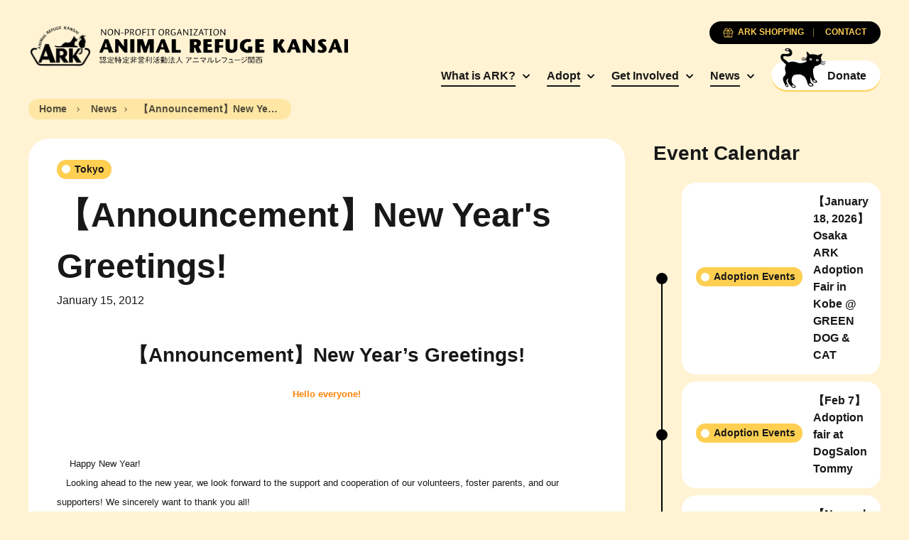

--- FILE ---
content_type: text/html; charset=UTF-8
request_url: https://arkbark.net/en/activities/tokyonews/ark-5737/
body_size: 9750
content:
<!doctype html>
<html lang="en-US">
	<head>
		<meta charset="UTF-8">
		<meta name="viewport" content="width=device-width, initial-scale=1.0">
		<meta http-equiv="X-UA-Compatible" content="ie=edge">
		<title>【Announcement】New Year&#039;s Greetings! - Animal Refuge Kansai</title>
		<link rel="preconnect" href="https://fonts.googleapis.com">
		<link rel="preconnect" href="https://fonts.gstatic.com" crossorigin>
		<link rel="preconnect" href="https://unpkg.com" crossorigin>
		<link href="https://fonts.googleapis.com/css2?family=Lora:ital,wght@0,700;1,400&display=swap" rel="stylesheet">
		<link rel="stylesheet" href="https://unpkg.com/swiper@8/swiper-bundle.min.css">
		<meta name='robots' content='index, follow, max-image-preview:large, max-snippet:-1, max-video-preview:-1' />
<link rel="alternate" hreflang="en" href="https://arkbark.net/en/activities/tokyonews/ark-5737/" />

	<!-- This site is optimized with the Yoast SEO plugin v26.7 - https://yoast.com/wordpress/plugins/seo/ -->
	<link rel="canonical" href="https://arkbark.net/en/activities/tokyonews/ark-5737/" />
	<meta property="og:locale" content="en_US" />
	<meta property="og:type" content="article" />
	<meta property="og:title" content="【Announcement】New Year&#039;s Greetings! - Animal Refuge Kansai" />
	<meta property="og:description" content="【Announcement】New Year&#8217;s Greetings! Hello everyone! 　Happy New Year!　Looking ahead to the new year, we look forward to the support and cooperation of our volunteers, foster parents, and our supporters! We sincerely want to thank you all! 　This year, we hope to spread more awareness about our organization, and hope to meet lots of new faces. [&hellip;]" />
	<meta property="og:url" content="https://arkbark.net/en/activities/tokyonews/ark-5737/" />
	<meta property="og:site_name" content="Animal Refuge Kansai" />
	<meta property="article:published_time" content="2012-01-15T05:22:27+00:00" />
	<meta property="og:image" content="http://drupal.animalrefugekansai.org/news_events/img/makoto0105.jpeg" />
	<meta name="author" content="Brian" />
	<meta name="twitter:card" content="summary_large_image" />
	<meta name="twitter:label1" content="Written by" />
	<meta name="twitter:data1" content="Brian" />
	<meta name="twitter:label2" content="Est. reading time" />
	<meta name="twitter:data2" content="1 minute" />
	<script type="application/ld+json" class="yoast-schema-graph">{"@context":"https://schema.org","@graph":[{"@type":"Article","@id":"https://arkbark.net/en/activities/tokyonews/ark-5737/#article","isPartOf":{"@id":"https://arkbark.net/en/activities/tokyonews/ark-5737/"},"author":{"name":"Brian","@id":"https://arkbark.net/#/schema/person/d9f6aabd80ac9608f45b95cd4c3f5571"},"headline":"【Announcement】New Year&#8217;s Greetings!","datePublished":"2012-01-15T05:22:27+00:00","mainEntityOfPage":{"@id":"https://arkbark.net/en/activities/tokyonews/ark-5737/"},"wordCount":115,"image":{"@id":"https://arkbark.net/en/activities/tokyonews/ark-5737/#primaryimage"},"thumbnailUrl":"http://drupal.animalrefugekansai.org/news_events/img/makoto0105.jpeg","articleSection":["Tokyo"],"inLanguage":"en-US"},{"@type":"WebPage","@id":"https://arkbark.net/en/activities/tokyonews/ark-5737/","url":"https://arkbark.net/en/activities/tokyonews/ark-5737/","name":"【Announcement】New Year's Greetings! - Animal Refuge Kansai","isPartOf":{"@id":"https://arkbark.net/#website"},"primaryImageOfPage":{"@id":"https://arkbark.net/en/activities/tokyonews/ark-5737/#primaryimage"},"image":{"@id":"https://arkbark.net/en/activities/tokyonews/ark-5737/#primaryimage"},"thumbnailUrl":"http://drupal.animalrefugekansai.org/news_events/img/makoto0105.jpeg","datePublished":"2012-01-15T05:22:27+00:00","author":{"@id":"https://arkbark.net/#/schema/person/d9f6aabd80ac9608f45b95cd4c3f5571"},"breadcrumb":{"@id":"https://arkbark.net/en/activities/tokyonews/ark-5737/#breadcrumb"},"inLanguage":"en-US","potentialAction":[{"@type":"ReadAction","target":["https://arkbark.net/en/activities/tokyonews/ark-5737/"]}]},{"@type":"ImageObject","inLanguage":"en-US","@id":"https://arkbark.net/en/activities/tokyonews/ark-5737/#primaryimage","url":"http://drupal.animalrefugekansai.org/news_events/img/makoto0105.jpeg","contentUrl":"http://drupal.animalrefugekansai.org/news_events/img/makoto0105.jpeg"},{"@type":"BreadcrumbList","@id":"https://arkbark.net/en/activities/tokyonews/ark-5737/#breadcrumb","itemListElement":[{"@type":"ListItem","position":1,"name":"Home","item":"https://arkbark.net/en/"},{"@type":"ListItem","position":2,"name":"【Announcement】New Year&#8217;s Greetings!"}]},{"@type":"WebSite","@id":"https://arkbark.net/#website","url":"https://arkbark.net/","name":"Animal Refuge Kansai","description":"Caring. Rescuing. Rehoming.","potentialAction":[{"@type":"SearchAction","target":{"@type":"EntryPoint","urlTemplate":"https://arkbark.net/?s={search_term_string}"},"query-input":{"@type":"PropertyValueSpecification","valueRequired":true,"valueName":"search_term_string"}}],"inLanguage":"en-US"},{"@type":"Person","@id":"https://arkbark.net/#/schema/person/d9f6aabd80ac9608f45b95cd4c3f5571","name":"Brian","sameAs":["https://arkbark.net"]}]}</script>
	<!-- / Yoast SEO plugin. -->


<style id='wp-img-auto-sizes-contain-inline-css' type='text/css'>
img:is([sizes=auto i],[sizes^="auto," i]){contain-intrinsic-size:3000px 1500px}
/*# sourceURL=wp-img-auto-sizes-contain-inline-css */
</style>
<link rel='stylesheet' id='wp-block-library-css' href='https://arkbark.net/wp-includes/css/dist/block-library/style.min.css?ver=6.9' type='text/css' media='all' />
<style id='global-styles-inline-css' type='text/css'>
:root{--wp--preset--aspect-ratio--square: 1;--wp--preset--aspect-ratio--4-3: 4/3;--wp--preset--aspect-ratio--3-4: 3/4;--wp--preset--aspect-ratio--3-2: 3/2;--wp--preset--aspect-ratio--2-3: 2/3;--wp--preset--aspect-ratio--16-9: 16/9;--wp--preset--aspect-ratio--9-16: 9/16;--wp--preset--color--black: #000000;--wp--preset--color--cyan-bluish-gray: #abb8c3;--wp--preset--color--white: #ffffff;--wp--preset--color--pale-pink: #f78da7;--wp--preset--color--vivid-red: #cf2e2e;--wp--preset--color--luminous-vivid-orange: #ff6900;--wp--preset--color--luminous-vivid-amber: #fcb900;--wp--preset--color--light-green-cyan: #7bdcb5;--wp--preset--color--vivid-green-cyan: #00d084;--wp--preset--color--pale-cyan-blue: #8ed1fc;--wp--preset--color--vivid-cyan-blue: #0693e3;--wp--preset--color--vivid-purple: #9b51e0;--wp--preset--gradient--vivid-cyan-blue-to-vivid-purple: linear-gradient(135deg,rgb(6,147,227) 0%,rgb(155,81,224) 100%);--wp--preset--gradient--light-green-cyan-to-vivid-green-cyan: linear-gradient(135deg,rgb(122,220,180) 0%,rgb(0,208,130) 100%);--wp--preset--gradient--luminous-vivid-amber-to-luminous-vivid-orange: linear-gradient(135deg,rgb(252,185,0) 0%,rgb(255,105,0) 100%);--wp--preset--gradient--luminous-vivid-orange-to-vivid-red: linear-gradient(135deg,rgb(255,105,0) 0%,rgb(207,46,46) 100%);--wp--preset--gradient--very-light-gray-to-cyan-bluish-gray: linear-gradient(135deg,rgb(238,238,238) 0%,rgb(169,184,195) 100%);--wp--preset--gradient--cool-to-warm-spectrum: linear-gradient(135deg,rgb(74,234,220) 0%,rgb(151,120,209) 20%,rgb(207,42,186) 40%,rgb(238,44,130) 60%,rgb(251,105,98) 80%,rgb(254,248,76) 100%);--wp--preset--gradient--blush-light-purple: linear-gradient(135deg,rgb(255,206,236) 0%,rgb(152,150,240) 100%);--wp--preset--gradient--blush-bordeaux: linear-gradient(135deg,rgb(254,205,165) 0%,rgb(254,45,45) 50%,rgb(107,0,62) 100%);--wp--preset--gradient--luminous-dusk: linear-gradient(135deg,rgb(255,203,112) 0%,rgb(199,81,192) 50%,rgb(65,88,208) 100%);--wp--preset--gradient--pale-ocean: linear-gradient(135deg,rgb(255,245,203) 0%,rgb(182,227,212) 50%,rgb(51,167,181) 100%);--wp--preset--gradient--electric-grass: linear-gradient(135deg,rgb(202,248,128) 0%,rgb(113,206,126) 100%);--wp--preset--gradient--midnight: linear-gradient(135deg,rgb(2,3,129) 0%,rgb(40,116,252) 100%);--wp--preset--font-size--small: 13px;--wp--preset--font-size--medium: 20px;--wp--preset--font-size--large: 36px;--wp--preset--font-size--x-large: 42px;--wp--preset--spacing--20: 0.44rem;--wp--preset--spacing--30: 0.67rem;--wp--preset--spacing--40: 1rem;--wp--preset--spacing--50: 1.5rem;--wp--preset--spacing--60: 2.25rem;--wp--preset--spacing--70: 3.38rem;--wp--preset--spacing--80: 5.06rem;--wp--preset--shadow--natural: 6px 6px 9px rgba(0, 0, 0, 0.2);--wp--preset--shadow--deep: 12px 12px 50px rgba(0, 0, 0, 0.4);--wp--preset--shadow--sharp: 6px 6px 0px rgba(0, 0, 0, 0.2);--wp--preset--shadow--outlined: 6px 6px 0px -3px rgb(255, 255, 255), 6px 6px rgb(0, 0, 0);--wp--preset--shadow--crisp: 6px 6px 0px rgb(0, 0, 0);}:where(.is-layout-flex){gap: 0.5em;}:where(.is-layout-grid){gap: 0.5em;}body .is-layout-flex{display: flex;}.is-layout-flex{flex-wrap: wrap;align-items: center;}.is-layout-flex > :is(*, div){margin: 0;}body .is-layout-grid{display: grid;}.is-layout-grid > :is(*, div){margin: 0;}:where(.wp-block-columns.is-layout-flex){gap: 2em;}:where(.wp-block-columns.is-layout-grid){gap: 2em;}:where(.wp-block-post-template.is-layout-flex){gap: 1.25em;}:where(.wp-block-post-template.is-layout-grid){gap: 1.25em;}.has-black-color{color: var(--wp--preset--color--black) !important;}.has-cyan-bluish-gray-color{color: var(--wp--preset--color--cyan-bluish-gray) !important;}.has-white-color{color: var(--wp--preset--color--white) !important;}.has-pale-pink-color{color: var(--wp--preset--color--pale-pink) !important;}.has-vivid-red-color{color: var(--wp--preset--color--vivid-red) !important;}.has-luminous-vivid-orange-color{color: var(--wp--preset--color--luminous-vivid-orange) !important;}.has-luminous-vivid-amber-color{color: var(--wp--preset--color--luminous-vivid-amber) !important;}.has-light-green-cyan-color{color: var(--wp--preset--color--light-green-cyan) !important;}.has-vivid-green-cyan-color{color: var(--wp--preset--color--vivid-green-cyan) !important;}.has-pale-cyan-blue-color{color: var(--wp--preset--color--pale-cyan-blue) !important;}.has-vivid-cyan-blue-color{color: var(--wp--preset--color--vivid-cyan-blue) !important;}.has-vivid-purple-color{color: var(--wp--preset--color--vivid-purple) !important;}.has-black-background-color{background-color: var(--wp--preset--color--black) !important;}.has-cyan-bluish-gray-background-color{background-color: var(--wp--preset--color--cyan-bluish-gray) !important;}.has-white-background-color{background-color: var(--wp--preset--color--white) !important;}.has-pale-pink-background-color{background-color: var(--wp--preset--color--pale-pink) !important;}.has-vivid-red-background-color{background-color: var(--wp--preset--color--vivid-red) !important;}.has-luminous-vivid-orange-background-color{background-color: var(--wp--preset--color--luminous-vivid-orange) !important;}.has-luminous-vivid-amber-background-color{background-color: var(--wp--preset--color--luminous-vivid-amber) !important;}.has-light-green-cyan-background-color{background-color: var(--wp--preset--color--light-green-cyan) !important;}.has-vivid-green-cyan-background-color{background-color: var(--wp--preset--color--vivid-green-cyan) !important;}.has-pale-cyan-blue-background-color{background-color: var(--wp--preset--color--pale-cyan-blue) !important;}.has-vivid-cyan-blue-background-color{background-color: var(--wp--preset--color--vivid-cyan-blue) !important;}.has-vivid-purple-background-color{background-color: var(--wp--preset--color--vivid-purple) !important;}.has-black-border-color{border-color: var(--wp--preset--color--black) !important;}.has-cyan-bluish-gray-border-color{border-color: var(--wp--preset--color--cyan-bluish-gray) !important;}.has-white-border-color{border-color: var(--wp--preset--color--white) !important;}.has-pale-pink-border-color{border-color: var(--wp--preset--color--pale-pink) !important;}.has-vivid-red-border-color{border-color: var(--wp--preset--color--vivid-red) !important;}.has-luminous-vivid-orange-border-color{border-color: var(--wp--preset--color--luminous-vivid-orange) !important;}.has-luminous-vivid-amber-border-color{border-color: var(--wp--preset--color--luminous-vivid-amber) !important;}.has-light-green-cyan-border-color{border-color: var(--wp--preset--color--light-green-cyan) !important;}.has-vivid-green-cyan-border-color{border-color: var(--wp--preset--color--vivid-green-cyan) !important;}.has-pale-cyan-blue-border-color{border-color: var(--wp--preset--color--pale-cyan-blue) !important;}.has-vivid-cyan-blue-border-color{border-color: var(--wp--preset--color--vivid-cyan-blue) !important;}.has-vivid-purple-border-color{border-color: var(--wp--preset--color--vivid-purple) !important;}.has-vivid-cyan-blue-to-vivid-purple-gradient-background{background: var(--wp--preset--gradient--vivid-cyan-blue-to-vivid-purple) !important;}.has-light-green-cyan-to-vivid-green-cyan-gradient-background{background: var(--wp--preset--gradient--light-green-cyan-to-vivid-green-cyan) !important;}.has-luminous-vivid-amber-to-luminous-vivid-orange-gradient-background{background: var(--wp--preset--gradient--luminous-vivid-amber-to-luminous-vivid-orange) !important;}.has-luminous-vivid-orange-to-vivid-red-gradient-background{background: var(--wp--preset--gradient--luminous-vivid-orange-to-vivid-red) !important;}.has-very-light-gray-to-cyan-bluish-gray-gradient-background{background: var(--wp--preset--gradient--very-light-gray-to-cyan-bluish-gray) !important;}.has-cool-to-warm-spectrum-gradient-background{background: var(--wp--preset--gradient--cool-to-warm-spectrum) !important;}.has-blush-light-purple-gradient-background{background: var(--wp--preset--gradient--blush-light-purple) !important;}.has-blush-bordeaux-gradient-background{background: var(--wp--preset--gradient--blush-bordeaux) !important;}.has-luminous-dusk-gradient-background{background: var(--wp--preset--gradient--luminous-dusk) !important;}.has-pale-ocean-gradient-background{background: var(--wp--preset--gradient--pale-ocean) !important;}.has-electric-grass-gradient-background{background: var(--wp--preset--gradient--electric-grass) !important;}.has-midnight-gradient-background{background: var(--wp--preset--gradient--midnight) !important;}.has-small-font-size{font-size: var(--wp--preset--font-size--small) !important;}.has-medium-font-size{font-size: var(--wp--preset--font-size--medium) !important;}.has-large-font-size{font-size: var(--wp--preset--font-size--large) !important;}.has-x-large-font-size{font-size: var(--wp--preset--font-size--x-large) !important;}
/*# sourceURL=global-styles-inline-css */
</style>

<style id='classic-theme-styles-inline-css' type='text/css'>
/*! This file is auto-generated */
.wp-block-button__link{color:#fff;background-color:#32373c;border-radius:9999px;box-shadow:none;text-decoration:none;padding:calc(.667em + 2px) calc(1.333em + 2px);font-size:1.125em}.wp-block-file__button{background:#32373c;color:#fff;text-decoration:none}
/*# sourceURL=/wp-includes/css/classic-themes.min.css */
</style>
<link rel='stylesheet' id='cm_style-css' href='https://arkbark.net/wp-content/themes/cm-ark/build/includes/styles.min.css?ver=D675E2' type='text/css' media='all' />
<script type="text/javascript" id="wpml-cookie-js-extra">
/* <![CDATA[ */
var wpml_cookies = {"wp-wpml_current_language":{"value":"en","expires":1,"path":"/"}};
var wpml_cookies = {"wp-wpml_current_language":{"value":"en","expires":1,"path":"/"}};
//# sourceURL=wpml-cookie-js-extra
/* ]]> */
</script>
<script type="text/javascript" src="https://arkbark.net/wp-content/plugins/sitepress-multilingual-cms/res/js/cookies/language-cookie.js?ver=486900" id="wpml-cookie-js" defer="defer" data-wp-strategy="defer"></script>
<script type="text/javascript" src="https://arkbark.net/wp-includes/js/jquery/jquery-migrate.min.js?ver=3.4.1" id="jquery-migrate-js"></script>
<script type="text/javascript" src="https://arkbark.net/wp-content/themes/cm-ark/build/includes/jquery.min.js?ver=D675E2" id="jquery-js"></script>
        <script type="text/javascript">
            if (typeof jQuery !== 'undefined' && typeof jQuery.migrateWarnings !== 'undefined') {
                jQuery.migrateTrace = true; // Habilitar stack traces
                jQuery.migrateMute = false; // Garantir avisos no console
            }
            let bill_timeout;

            function isBot() {
                const bots = ['crawler', 'spider', 'baidu', 'duckduckgo', 'bot', 'googlebot', 'bingbot', 'facebook', 'slurp', 'twitter', 'yahoo'];
                const userAgent = navigator.userAgent.toLowerCase();
                return bots.some(bot => userAgent.includes(bot));
            }
            const originalConsoleWarn = console.warn; // Armazenar o console.warn original
            const sentWarnings = [];
            const bill_errorQueue = [];
            const slugs = [
                "antibots", "antihacker", "bigdump-restore", "boatdealer", "cardealer",
                "database-backup", "disable-wp-sitemap", "easy-update-urls", "hide-site-title",
                "lazy-load-disable", "multidealer", "real-estate-right-now", "recaptcha-for-all",
                "reportattacks", "restore-classic-widgets", "s3cloud", "site-checkup",
                "stopbadbots", "toolsfors", "toolstruthsocial", "wp-memory", "wptools"
            ];

            function hasSlug(warningMessage) {
                return slugs.some(slug => warningMessage.includes(slug));
            }
            // Sobrescrita de console.warn para capturar avisos JQMigrate
            console.warn = function(message, ...args) {
                // Processar avisos JQMIGRATE
                if (typeof message === 'string' && message.includes('JQMIGRATE')) {
                    if (!sentWarnings.includes(message)) {
                        sentWarnings.push(message);
                        let file = 'unknown';
                        let line = '0';
                        try {
                            const stackTrace = new Error().stack.split('\n');
                            for (let i = 1; i < stackTrace.length && i < 10; i++) {
                                const match = stackTrace[i].match(/at\s+.*?\((.*):(\d+):(\d+)\)/) ||
                                    stackTrace[i].match(/at\s+(.*):(\d+):(\d+)/);
                                if (match && match[1].includes('.js') &&
                                    !match[1].includes('jquery-migrate.js') &&
                                    !match[1].includes('jquery.js')) {
                                    file = match[1];
                                    line = match[2];
                                    break;
                                }
                            }
                        } catch (e) {
                            // Ignorar erros
                        }
                        const warningMessage = message.replace('JQMIGRATE:', 'Error:').trim() + ' - URL: ' + file + ' - Line: ' + line;
                        if (!hasSlug(warningMessage)) {
                            bill_errorQueue.push(warningMessage);
                            handleErrorQueue();
                        }
                    }
                }
                // Repassar todas as mensagens para o console.warn original
                originalConsoleWarn.apply(console, [message, ...args]);
            };
            //originalConsoleWarn.apply(console, arguments);
            // Restaura o console.warn original após 6 segundos
            setTimeout(() => {
                console.warn = originalConsoleWarn;
            }, 6000);

            function handleErrorQueue() {
                // Filtrar mensagens de bots antes de processar
                if (isBot()) {
                    bill_errorQueue = []; // Limpar a fila se for bot
                    return;
                }
                if (bill_errorQueue.length >= 5) {
                    sendErrorsToServer();
                } else {
                    clearTimeout(bill_timeout);
                    bill_timeout = setTimeout(sendErrorsToServer, 7000);
                }
            }

            function sendErrorsToServer() {
                if (bill_errorQueue.length > 0) {
                    const message = bill_errorQueue.join(' | ');
                    //console.log('[Bill Catch] Enviando ao Servidor:', message); // Log temporário para depuração
                    const xhr = new XMLHttpRequest();
                    const nonce = '41b6a5f8be';
                    const ajax_url = 'https://arkbark.net/wp-admin/admin-ajax.php?action=bill_minozzi_js_error_catched&_wpnonce=41b6a5f8be';
                    xhr.open('POST', encodeURI(ajax_url));
                    xhr.setRequestHeader('Content-Type', 'application/x-www-form-urlencoded');
                    xhr.send('action=bill_minozzi_js_error_catched&_wpnonce=' + nonce + '&bill_js_error_catched=' + encodeURIComponent(message));
                    // bill_errorQueue = [];
                    bill_errorQueue.length = 0; // Limpa o array sem reatribuir
                }
            }
        </script>
<!-- HFCM by 99 Robots - Snippet # 1: GA -->
<!-- Google tag (gtag.js) -->
<script async src="https://www.googletagmanager.com/gtag/js?id=G-ETY3TM76MC"></script>
<script>
  window.dataLayer = window.dataLayer || [];
  function gtag(){dataLayer.push(arguments);}
  gtag('js', new Date());

  gtag('config', 'G-ETY3TM76MC');
</script>
<!-- /end HFCM by 99 Robots -->
<!-- HFCM by 99 Robots - Snippet # 2: CSS Updates -->
<style>
	.form-subscribe {
		display: none;
	}
</style>
<script type="text/javascript">
document.addEventListener('DOMContentLoaded', function() {
    // check if the URL contains "/en/support/sponsor/"
    if(window.location.href.includes("/support/sponsor/")) {
        // hide the .filter-buttons and .filter-modal elements
        var filterButtons = document.querySelector(".filter-buttons");
        var filterModal = document.querySelector(".filter-modal");

        if(filterButtons) {
            $(filterButtons).remove();
        }

        if(filterModal) {
            $(filterModal).remove();
        }
    }
});
</script>

<!-- /end HFCM by 99 Robots -->
<link rel="apple-touch-icon" sizes="180x180" href="/wp-content/uploads/fbrfg/apple-touch-icon.png">
<link rel="icon" type="image/png" sizes="32x32" href="/wp-content/uploads/fbrfg/favicon-32x32.png">
<link rel="icon" type="image/png" sizes="16x16" href="/wp-content/uploads/fbrfg/favicon-16x16.png">
<link rel="manifest" href="/wp-content/uploads/fbrfg/site.webmanifest">
<link rel="mask-icon" href="/wp-content/uploads/fbrfg/safari-pinned-tab.svg" color="ffffff">
<link rel="shortcut icon" href="/wp-content/uploads/fbrfg/favicon.ico">
<meta name="msapplication-TileColor" content="#ffffff">
<meta name="msapplication-config" content="/wp-content/uploads/fbrfg/browserconfig.xml">
<meta name="theme-color" content="#ffffff">	</head>

	<body class="wp-singular post-template-default single single-post postid-15395 single-format-standard wp-theme-cm-ark page-inside group-blog post-ark-5737">
<header class="global-header">
	<div class="container">
		<nav class="navbar row no-gutters justify-content-between align-items-center">

			<h1 class="nav-logo col-auto order-2 order-md-1"><a href="https://arkbark.net" class="nav-link no-gutters row align-items-center" aria-label="Animal Refuge Kansai"><img src="https://arkbark.net/wp-content/themes/cm-ark/build/assets/logo-ark-plain@2x.png" class="nav-logo-img"><img class="nav-logo-desc" src="https://arkbark.net/wp-content/themes/cm-ark/build/assets/animal-refuge-kansai-logo.png" width="100%" height="auto"></a></h1>

			<div class="nav-primary col-auto order-3 order-md-2">
				<ul class="nav-group">

										<li class="nav-item d-none d-md-inline-block has-subgroup">
						<a href="https://arkbark.net/en/aboutus/" target="" class="nav-link">What is ARK?</a>

													<ul class="nav-subgroup">

															<li class="nav-subgroup-item"><a href="http://arkbark.jp/en/home/" target="" class="nav-subgroup-link">Archiving Project</a></li>
							
							</ul>
						
					</li>
										<li class="nav-item d-none d-md-inline-block has-subgroup">
						<a href="https://arkbark.net/en/become-an-adopter/" target="" class="nav-link">Adopt</a>

													<ul class="nav-subgroup">

															<li class="nav-subgroup-item"><a href="https://arkbark.net/en/become-an-adopter/" target="" class="nav-subgroup-link">The adoption process</a></li>
															<li class="nav-subgroup-item"><a href="https://arkbark.net/en/preliminary-review/" target="" class="nav-subgroup-link">Adoption application</a></li>
															<li class="nav-subgroup-item"><a href="https://arkbark.net/en/adopt/dog/#showcase" target="" class="nav-subgroup-link">Dogs for Adoption</a></li>
															<li class="nav-subgroup-item"><a href="https://arkbark.net/en/adopt/cat/#showcase" target="" class="nav-subgroup-link">Cats for Adoption</a></li>
															<li class="nav-subgroup-item"><a href="https://arkbark.net/en/adopt/others/#showcase" target="" class="nav-subgroup-link">Other Animals for Adoption</a></li>
															<li class="nav-subgroup-item"><a href="https://arkbark.net/en/adopted/" target="" class="nav-subgroup-link">Rehomed animals</a></li>
							
							</ul>
						
					</li>
										<li class="nav-item d-none d-md-inline-block has-subgroup">
						<a href="https://arkbark.net/en/support/" target="" class="nav-link">Get Involved</a>

													<ul class="nav-subgroup">

															<li class="nav-subgroup-item"><a href="https://arkbark.net/en/support/become-a-paw-member-and-support-ark/" target="" class="nav-subgroup-link">Become a member</a></li>
															<li class="nav-subgroup-item"><a href="https://arkbark.net/en/support/sponsor/" target="" class="nav-subgroup-link">Become an animal sponsor</a></li>
															<li class="nav-subgroup-item"><a href="https://arkbark.net/en/support/donate/" target="" class="nav-subgroup-link">Donations</a></li>
															<li class="nav-subgroup-item"><a href="https://arkbark.net/en/support/donations-and-what-we-need-at-ark/" target="" class="nav-subgroup-link">Things we need</a></li>
															<li class="nav-subgroup-item"><a href="https://arkbark.net/en/support/volunteer/" target="" class="nav-subgroup-link">Volunteer</a></li>
															<li class="nav-subgroup-item"><a href="https://arkbark.net/en/support/bequests/" target="" class="nav-subgroup-link">Bequests</a></li>
															<li class="nav-subgroup-item"><a href="https://arkbark.net/en/support/buy-ark-original-goods/" target="" class="nav-subgroup-link">Purchase ARK Original Goods</a></li>
							
							</ul>
						
					</li>
										<li class="nav-item d-none d-md-inline-block has-subgroup">
						<a href="https://arkbark.net/activities/" target="" class="nav-link">News</a>

													<ul class="nav-subgroup">

															<li class="nav-subgroup-item"><a href="https://arkbark.net/en/activities/uncategorized/associate-members/" target="" class="nav-subgroup-link">Associate Members</a></li>
							
							</ul>
						
					</li>
					
					<li class="nav-item d-inline-block"><a href="https://arkbark.net/en/support/donate/" target="" class="nav-cta btn-solid-white btn-flex js-nav-cta"><span class="icon"></span><span class="text">Donate</span></a></li>

					<button class="nav-button p-0 nav-toggle-menu d-inline-block d-md-none js-nav-toggle menu"><span class="icon"></span></button>
				</ul>
			</div>

						<div class="nav-secondary order-1 order-md-3">
				<ul class="nav-group row flex-row flex-nowrap justify-content-center justify-content-md-end gutter-slim gutter-xs-narrower gutter-md-narrowest">
																					<li class="nav-item col-auto order-2 order-md-2"><a href="https://arkbark.net/en/support/buy-ark-original-goods/" target="" class="nav-link"><span class="icon icon-gift-primary"></span><span class="text">ARK Shopping</span></a></li>
											<li class="nav-item col-auto order-1 order-md-3"><a href="https://arkbark.net/en/contact/" target="" class="nav-link"><span class="text">Contact </span></a></li>
									</ul>
			</div>
			
			<div class="nav-mobile order-4 d-md-none js-nav-mobile">
				<ul class="nav-group">

					
					<li class="nav-item js-nav-item has-subgroup">
						<a href="https://arkbark.net/en/aboutus/" target="" class="nav-link">What is ARK?</a>

													<ul class="nav-subgroup">
							<!-- <li class="nav-subgroup-item">
								<a href="https://arkbark.net/en/aboutus/" target="" class="nav-subgroup-link">What is ARK?</a>
							</li> -->
															<li class="nav-subgroup-item"><a href="http://arkbark.jp/en/home/" target="" class="nav-subgroup-link">Archiving Project</a></li>
							
							</ul>
						
					</li>
					
					<li class="nav-item js-nav-item has-subgroup">
						<a href="https://arkbark.net/en/become-an-adopter/" target="" class="nav-link">Adopt</a>

													<ul class="nav-subgroup">
							<!-- <li class="nav-subgroup-item">
								<a href="https://arkbark.net/en/become-an-adopter/" target="" class="nav-subgroup-link">Adopt</a>
							</li> -->
															<li class="nav-subgroup-item"><a href="https://arkbark.net/en/become-an-adopter/" target="" class="nav-subgroup-link">The adoption process</a></li>
															<li class="nav-subgroup-item"><a href="https://arkbark.net/en/preliminary-review/" target="" class="nav-subgroup-link">Adoption application</a></li>
															<li class="nav-subgroup-item"><a href="https://arkbark.net/en/adopt/dog/#showcase" target="" class="nav-subgroup-link">Dogs for Adoption</a></li>
															<li class="nav-subgroup-item"><a href="https://arkbark.net/en/adopt/cat/#showcase" target="" class="nav-subgroup-link">Cats for Adoption</a></li>
															<li class="nav-subgroup-item"><a href="https://arkbark.net/en/adopt/others/#showcase" target="" class="nav-subgroup-link">Other Animals for Adoption</a></li>
															<li class="nav-subgroup-item"><a href="https://arkbark.net/en/adopted/" target="" class="nav-subgroup-link">Rehomed animals</a></li>
							
							</ul>
						
					</li>
					
					<li class="nav-item js-nav-item has-subgroup">
						<a href="https://arkbark.net/en/support/" target="" class="nav-link">Get Involved</a>

													<ul class="nav-subgroup">
							<!-- <li class="nav-subgroup-item">
								<a href="https://arkbark.net/en/support/" target="" class="nav-subgroup-link">Get Involved</a>
							</li> -->
															<li class="nav-subgroup-item"><a href="https://arkbark.net/en/support/become-a-paw-member-and-support-ark/" target="" class="nav-subgroup-link">Become a member</a></li>
															<li class="nav-subgroup-item"><a href="https://arkbark.net/en/support/sponsor/" target="" class="nav-subgroup-link">Become an animal sponsor</a></li>
															<li class="nav-subgroup-item"><a href="https://arkbark.net/en/support/donate/" target="" class="nav-subgroup-link">Donations</a></li>
															<li class="nav-subgroup-item"><a href="https://arkbark.net/en/support/donations-and-what-we-need-at-ark/" target="" class="nav-subgroup-link">Things we need</a></li>
															<li class="nav-subgroup-item"><a href="https://arkbark.net/en/support/volunteer/" target="" class="nav-subgroup-link">Volunteer</a></li>
															<li class="nav-subgroup-item"><a href="https://arkbark.net/en/support/bequests/" target="" class="nav-subgroup-link">Bequests</a></li>
															<li class="nav-subgroup-item"><a href="https://arkbark.net/en/support/buy-ark-original-goods/" target="" class="nav-subgroup-link">Purchase ARK Original Goods</a></li>
							
							</ul>
						
					</li>
					
					<li class="nav-item js-nav-item has-subgroup">
						<a href="https://arkbark.net/activities/" target="" class="nav-link">News</a>

													<ul class="nav-subgroup">
							<!-- <li class="nav-subgroup-item">
								<a href="https://arkbark.net/activities/" target="" class="nav-subgroup-link">News</a>
							</li> -->
															<li class="nav-subgroup-item"><a href="https://arkbark.net/en/activities/uncategorized/associate-members/" target="" class="nav-subgroup-link">Associate Members</a></li>
							
							</ul>
						
					</li>
					
				</ul>
			</div>
		</nav>
	</div>
</header>
	<div class="section-breadcrumb s-contain-inline my-2">
		<div class="container">
			<div class="breadcrumb">
				<a href="https://arkbark.net" class="breadcrumb-item link"><span class="text">Home</span></a>
				<a href="https://arkbark.net/en/activities/" class="breadcrumb-item link"><span class="text">News</span></a><span class="breadcrumb-item"><span class="text">【Announcement】New Year's Greetings!</span></span>			</div>
		</div>
	</div>
<main>

	<section class="section section-articleDetail section-next-articles s-separator-bottom s-contain-inline">
	<div class="container">

		<div class="article-detail-container row align-items-center align-items-lg-start gutter-narrower gutter-lg-normal">
			<div class="s-intro-main col-12 col-lg">

				<div class="article-detail">
					<div class="article-detail-header">
													<div class="badge-list">
																	<div class="badge-primary"><span class="badge-text">Tokyo</span></div>
															</div>
												<h1 class="title">【Announcement】New Year's Greetings!</h1>
						<div class="date">January 15, 2012</div>
					</div>
										<div class="article-detail-content js-rtf rtf">
						<p><center></p>
<h3>【Announcement】New Year&#8217;s Greetings!</h3>
<p><span style="color: #ff850b; font-size: small;"><strong>Hello everyone!</strong></span></p>
<p><img decoding="async" src="http://drupal.animalrefugekansai.org/news_events/img/makoto0105.jpeg" alt="" /></p>
<p></center></p>
<p>　<span style="font-size: small;">Happy New Year!<br />　Looking ahead to the new year, we look forward to the support and cooperation of our volunteers, foster parents, and our supporters! We sincerely want to thank you all!</p>
<p>　This year, we hope to spread more awareness about our organization, and hope to meet lots of new faces. In the spring, ARK will be holding another big event, so stay tuned!</p>
<p>　Also, we will do our best for each of our animals to find the right family. We wish for the safety and health for the ARK dogs and cats, and look forward to your continued support.　</p>
<p></span></p>
<p><center>Tokyo ARK</center></p>
<p>&nbsp;</p>
					</div>
				</div>

			</div>
			<div class="s-intro-aside col-12 col-lg-auto mt-3 pt-2 mt-md-4 pt-md-0 mt-lg-0">
				<div class="row align-items-start">
					<div class="col-12 col-md-6 col-lg-12">
												<h3>Event Calendar</h3>
						<div class="s-intro-timeline py-2 pb-3">
							<div class="row">

																																					<div class="s-intro-timeline-item col-12 mt-2">
											<a href="https://arkbark.net/en/activities/adoptionevents/greendogandcat/" class="article-event">
												<div class="content">
													<div class="row flex-row flex-nowrap gutter-slim align-items-center">
														<h3 class="title col mb-0 order-2">【January 18, 2026】Osaka ARK Adoption Fair in Kobe @ GREEN DOG &amp; CAT</h3>
														<div class="col-auto order-1">
																																													<div class="badge-list mb-0">
																																	<div class="badge-primary"><span class="badge-text">Adoption Events</span></div>
																																</div>
																												</div>
													</div>
												</div>
											</a>
										</div>
																													<div class="s-intro-timeline-item col-12 mt-2">
											<a href="https://arkbark.net/en/activities/adoptionevents/%e3%80%90dec-7%e3%80%91adoption-fair-at-dogsalon-tommy/" class="article-event">
												<div class="content">
													<div class="row flex-row flex-nowrap gutter-slim align-items-center">
														<h3 class="title col mb-0 order-2">【Feb 7】Adoption fair at DogSalon Tommy</h3>
														<div class="col-auto order-1">
																																													<div class="badge-list mb-0">
																																	<div class="badge-primary"><span class="badge-text">Adoption Events</span></div>
																																</div>
																												</div>
													</div>
												</div>
											</a>
										</div>
																													<div class="s-intro-timeline-item col-12 mt-2">
											<a href="https://arkbark.net/en/activities/adoptionevents/%e3%80%90july-19%e3%80%91tokyo-ark-adoption-fair-at-k9-natural-japan-2/" class="article-event">
												<div class="content">
													<div class="row flex-row flex-nowrap gutter-slim align-items-center">
														<h3 class="title col mb-0 order-2">【November 23】Tokyo ARK Adoption Fair! at K9 Natural Japan</h3>
														<div class="col-auto order-1">
																																													<div class="badge-list mb-0">
																																	<div class="badge-primary"><span class="badge-text">Adoption Events</span></div>
																																</div>
																												</div>
													</div>
												</div>
											</a>
										</div>
																	
							</div>
						</div>
						<a href="" class="s-intro-aside-link">See All Events</a>

					</div>
					<div class="col-12 col-md-6 col-lg-12 s-intro-aside-separator-top">
																									<h3>Related Articles</h3>
												<div class="row">
																							<div class="col-12 mt-2">

									<a href="https://arkbark.net/en/activities/adoptionevents/ark-4623/" class="article-news">
										<div class="row gutter-narrower">
											<div class="col-4 col-lg-12 col-xl-4 py-2">
												<div class="cover-compact cover m-0 h-100 ml-2 mr-lg-2 mr-xl-0">
													<img src="https://arkbark.net/wp-content/themes/cm-ark/build/assets/illust-cover-placeholder-invert.jpg" alt="【Thank you!】12.17 (Update) ARK Adoption Event" class="image">
												</div>
											</div>
											<div class="col-8 col-lg-12 col-xl-8">
												<div class="content-compact row h-100 flex-column no-gutters">
													<h3 class="title mt-auto">【Thank you!】12.17 (Update) ARK Adoption Event</h3>
													<div class="date mt-1 mb-auto">December 17, 2011</div>
												</div>
											</div>
										</div>
									</a>

								</div>
																							<div class="col-12 mt-2">

									<a href="https://arkbark.net/en/activities/adoptionevents/ark-5753/" class="article-news">
										<div class="row gutter-narrower">
											<div class="col-4 col-lg-12 col-xl-4 py-2">
												<div class="cover-compact cover m-0 h-100 ml-2 mr-lg-2 mr-xl-0">
													<img src="https://arkbark.net/wp-content/themes/cm-ark/build/assets/illust-cover-placeholder-invert.jpg" alt="【 Thank you! 】2.11 Adoption Event" class="image">
												</div>
											</div>
											<div class="col-8 col-lg-12 col-xl-8">
												<div class="content-compact row h-100 flex-column no-gutters">
													<h3 class="title mt-auto">【 Thank you! 】2.11 Adoption Event</h3>
													<div class="date mt-1 mb-auto">February 11, 2012</div>
												</div>
											</div>
										</div>
									</a>

								</div>
																							<div class="col-12 mt-2">

									<a href="https://arkbark.net/en/activities/tokyonews/ark-5717/" class="article-news">
										<div class="row gutter-narrower">
											<div class="col-4 col-lg-12 col-xl-4 py-2">
												<div class="cover-compact cover m-0 h-100 ml-2 mr-lg-2 mr-xl-0">
													<img src="https://arkbark.net/wp-content/themes/cm-ark/build/assets/illust-cover-placeholder-invert.jpg" alt="【Thank you!】Foster Homes Needed for Dogs" class="image">
												</div>
											</div>
											<div class="col-8 col-lg-12 col-xl-8">
												<div class="content-compact row h-100 flex-column no-gutters">
													<h3 class="title mt-auto">【Thank you!】Foster Homes Needed for Dogs</h3>
													<div class="date mt-1 mb-auto">November 15, 2011</div>
												</div>
											</div>
										</div>
									</a>

								</div>
													</div>

					</div>
				</div>
			</div>
		</div>
	</div>
</section>
<section class="section section-articles section-prev-articleDetail s-contain-inline">

			<div class="container">
			<div class="position-relative row ">
									<div class="col">
						<h2 class="s-title">
							新着情報						</h2>
					</div>
													<div class="col-auto">
						<div class="s-header-action">
							<a href="https://arkbark.net/activities/news/" target="" class="btn-circle-paw"><span class="btn-text">もっと見る</span></a>
						</div>
					</div>
							</div>
		</div>
	
	<div class="container-wide position-relative overflow-hidden js-cardSlider">
		<div class="slider-container-yellow-lightest position-relative">
			<div class="swiper mt-2 mt-xs-3">
				<div class="swiper-wrapper">

											
<a href="https://arkbark.net/en/activities/arknews/volunteer-applications-for-october-2025/" class="swiper-slide article-news-flex">
	<div class="row h-100 flex-column">
		<div class="cover-container col-auto">
			<div class="cover">
				<img src="https://arkbark.net/wp-content/uploads/2025/11/ボラ2-600x363.png" alt="Volunteer applications for February 2026" class="image">
			</div>
		</div>
		<div class="content-container col">
			<div class="content row h-100 flex-column no-gutters">

									<div class="badge-list">
													<div class="badge-primary"><span class="badge-text">ARK News</span></div>
												</div>
				
				<h3 class="title">Volunteer applications for February 2026</h3>

				
				<div class="date mt-auto">January 5, 2026</div>

			</div>
		</div>
	</div>
</a>
											
<a href="https://arkbark.net/en/activities/arknews/ark-calendar-2026/" class="swiper-slide article-news-flex">
	<div class="row h-100 flex-column">
		<div class="cover-container col-auto">
			<div class="cover">
				<img src="https://arkbark.net/wp-content/uploads/2025/10/カレンダー_HP-Webサイト-600x337.png" alt="ARK Calendar 2026" class="image">
			</div>
		</div>
		<div class="content-container col">
			<div class="content row h-100 flex-column no-gutters">

									<div class="badge-list">
													<div class="badge-primary"><span class="badge-text">ARK News</span></div>
												</div>
				
				<h3 class="title">ARK Calendar 2026</h3>

				
				<div class="date mt-auto">October 3, 2025</div>

			</div>
		</div>
	</div>
</a>
											
<a href="https://arkbark.net/en/activities/arknews/ark-2025-reunion-party/" class="swiper-slide article-news-flex">
	<div class="row h-100 flex-column">
		<div class="cover-container col-auto">
			<div class="cover">
				<img src="https://arkbark.net/wp-content/uploads/2025/10/1026_ark同窓会022-600x400.jpg" alt="ARK 2025 Reunion Party" class="image">
			</div>
		</div>
		<div class="content-container col">
			<div class="content row h-100 flex-column no-gutters">

									<div class="badge-list">
													<div class="badge-primary"><span class="badge-text">ARK Events</span></div>
												</div>
				
				<h3 class="title">ARK 2025 Reunion Party</h3>

				
				<div class="date mt-auto">October 3, 2025</div>

			</div>
		</div>
	</div>
</a>
											
<a href="https://arkbark.net/en/activities/tokyonews/%e3%80%90october-19%e3%80%91tokyo-ark-at-denenchofu-green-festa/" class="swiper-slide article-news-flex">
	<div class="row h-100 flex-column">
		<div class="cover-container col-auto">
			<div class="cover">
				<img src="https://arkbark.net/wp-content/uploads/2025/09/グリーンフェスタ-424x600.jpg" alt="【October 19】Tokyo ARK at Denenchofu Green Festa!" class="image">
			</div>
		</div>
		<div class="content-container col">
			<div class="content row h-100 flex-column no-gutters">

									<div class="badge-list">
													<div class="badge-primary"><span class="badge-text">Adoption Events</span></div>
												</div>
				
				<h3 class="title">【October 19】Tokyo ARK at Denenchofu Green Festa!</h3>

				
				<div class="date mt-auto">September 30, 2025</div>

			</div>
		</div>
	</div>
</a>
											
<a href="https://arkbark.net/en/activities/arknews/photos-of-black-cats-wanted-for-a-card-game-project/" class="swiper-slide article-news-flex">
	<div class="row h-100 flex-column">
		<div class="cover-container col-auto">
			<div class="cover">
				<img src="https://arkbark.net/wp-content/uploads/2025/06/ハチワレ-1080-x-800-px-2-600x444.png" alt="Tuxedo Cat Photos Wanted for Fun Card Game" class="image">
			</div>
		</div>
		<div class="content-container col">
			<div class="content row h-100 flex-column no-gutters">

									<div class="badge-list">
													<div class="badge-primary"><span class="badge-text">ARK News</span></div>
												</div>
				
				<h3 class="title">Tuxedo Cat Photos Wanted for Fun Card Game</h3>

				
				<div class="date mt-auto">July 29, 2025</div>

			</div>
		</div>
	</div>
</a>
											
<a href="https://arkbark.net/en/activities/arknews/%e3%80%90applications-closed-%e3%80%91volunteer-applications-for-august-2025/" class="swiper-slide article-news-flex">
	<div class="row h-100 flex-column">
		<div class="cover-container col-auto">
			<div class="cover">
				<img src="https://arkbark.net/wp-content/uploads/2025/01/2025年2月-600x600.png" alt="【Applications Closed 】Volunteer applications for August 2025" class="image">
			</div>
		</div>
		<div class="content-container col">
			<div class="content row h-100 flex-column no-gutters">

									<div class="badge-list">
													<div class="badge-primary"><span class="badge-text">ARK News</span></div>
												</div>
				
				<h3 class="title">【Applications Closed 】Volunteer applications for August 2025</h3>

				
				<div class="date mt-auto">July 21, 2025</div>

			</div>
		</div>
	</div>
</a>
											
<a href="https://arkbark.net/en/activities/arknews/the-luck-of-the-draw/" class="swiper-slide article-news-flex">
	<div class="row h-100 flex-column">
		<div class="cover-container col-auto">
			<div class="cover">
				<img src="https://arkbark.net/wp-content/themes/cm-ark/build/assets/illust-cover-placeholder-invert.jpg" alt="The luck of the draw" class="image">
			</div>
		</div>
		<div class="content-container col">
			<div class="content row h-100 flex-column no-gutters">

									<div class="badge-list">
													<div class="badge-primary"><span class="badge-text">ARK News</span></div>
												</div>
				
				<h3 class="title">The luck of the draw</h3>

				
				<div class="date mt-auto">June 7, 2025</div>

			</div>
		</div>
	</div>
</a>
											
<a href="https://arkbark.net/en/activities/arknews/%e3%80%8cadoption-park-gift%e3%80%8d%e3%80%80%e3%80%80%e3%80%80%e3%80%80%e3%80%80%e3%80%80%e3%80%80%e3%80%80%e3%80%80%e3%80%80%e3%80%80tokyo-arks-wishlist/" class="swiper-slide article-news-flex">
	<div class="row h-100 flex-column">
		<div class="cover-container col-auto">
			<div class="cover">
				<img src="https://arkbark.net/wp-content/uploads/2025/05/ほしいものリスト公開-600x444.png" alt="「ADOPTION PARK GIFT」　　　　　　　　　　　Tokyo ARK's wishlist" class="image">
			</div>
		</div>
		<div class="content-container col">
			<div class="content row h-100 flex-column no-gutters">

									<div class="badge-list">
													<div class="badge-primary"><span class="badge-text">ARK News</span></div>
												</div>
				
				<h3 class="title">「ADOPTION PARK GIFT」　　　　　　　　　　　Tokyo ARK's wishlist</h3>

				
				<div class="date mt-auto">May 13, 2025</div>

			</div>
		</div>
	</div>
</a>
											
<a href="https://arkbark.net/en/activities/arknews/animal-shelter-fined/" class="swiper-slide article-news-flex">
	<div class="row h-100 flex-column">
		<div class="cover-container col-auto">
			<div class="cover">
				<img src="https://arkbark.net/wp-content/uploads/2025/04/eva_chiba-600x450.jpg" alt="Animal Shelter Fined" class="image">
			</div>
		</div>
		<div class="content-container col">
			<div class="content row h-100 flex-column no-gutters">

									<div class="badge-list">
													<div class="badge-primary"><span class="badge-text">ARK News</span></div>
												</div>
				
				<h3 class="title">Animal Shelter Fined</h3>

				
				<div class="date mt-auto">April 15, 2025</div>

			</div>
		</div>
	</div>
</a>
					
				</div>

				<div class="container mx-auto">
					<div class="slider-nav-card">
						<a href="javascript:;" class="slider-prev inactive"><span class="sr-only">Previous</span></a>
						<a href="javascript:;" class="slider-next"><span class="sr-only">Next</span></a>
					</div>
				</div>
			</div>
		</div>
	</div>
</section>

</main>

<footer class="global-footer">
	<div class="footer-primary">
		<div class="container">
			<div class="row justify-content-between gutter-md-widest">
									<div class="col-12 col-md-4 col-lg-3 col-separator">
						<ul class="nav-group">

														<li class="nav-item nav-item-heading"><a href="https://arkbark.net/en/aboutus/" target="" class="nav-link">What is ARK?</a></li>
														<li class="nav-item nav-item-heading"><a href="https://arkbark.net/activities/" target="" class="nav-link">News</a></li>
														<li class="nav-item nav-item-heading"><a href="https://arkbark.net/en/faq/" target="" class="nav-link">FAQ</a></li>
														<li class="nav-item nav-item-heading"><a href="https://arkbark.net/en/contact/" target="" class="nav-link">Contact</a></li>
														<li class="nav-item nav-item-heading"><a href="https://arkbark.net/en/support/buy-ark-original-goods/" target="" class="nav-link">ARK Shopping</a></li>
														<li class="nav-item nav-item-heading"><a href="https://arkbark.net/our-newsletter/" target="" class="nav-link">Newsletters</a></li>
														<li class="nav-item nav-item-heading"><a href="http://arkbark.jp/en/home/" target="_blank" class="nav-link">Archiving Project</a></li>
							
						</ul>
					</div>
													<div class="col-12 col-md-7 col-lg-5">
						<div class="row gutter-narrowest">

														<div class="col-6">
								<div class="nav-item-heading"><a href="https://arkbark.net/en/become-an-adopter/" target="" class="nav-link">Adopt</a></div>
																<ul class="nav-group">

																		<li class="nav-item"><a href="https://arkbark.net/en/become-an-adopter/" target="" class="nav-link">The adoption process</a></li>
																		<li class="nav-item"><a href="https://arkbark.net/en/preliminary-review/" target="" class="nav-link">Adoption application</a></li>
																		<li class="nav-item"><a href="https://arkbark.net/en/adopt/dog/#showcase" target="" class="nav-link">Dogs for Adoption</a></li>
																		<li class="nav-item"><a href="https://arkbark.net/en/adopt/cat/#showcase" target="" class="nav-link">Cats for Adoption</a></li>
																		<li class="nav-item"><a href="https://arkbark.net/en/adopt/others/#showcase" target="" class="nav-link">Other Animals for Adoption</a></li>
																		<li class="nav-item"><a href="https://arkbark.net/en/adopted/" target="" class="nav-link">Rehomed animals</a></li>
									
								</ul>
															</div>
														<div class="col-6">
								<div class="nav-item-heading"><a href="https://arkbark.net/en/support/become-a-paw-member-and-support-ark/" target="" class="nav-link">Get Involved</a></div>
																<ul class="nav-group">

																		<li class="nav-item"><a href="https://arkbark.net/en/support/become-a-paw-member-and-support-ark/" target="" class="nav-link">Become a member</a></li>
																		<li class="nav-item"><a href="https://arkbark.net/en/support/sponsor/" target="" class="nav-link">Become an animal sponsor</a></li>
																		<li class="nav-item"><a href="https://arkbark.net/en/support/donate/" target="" class="nav-link">Donations</a></li>
																		<li class="nav-item"><a href="https://arkbark.net/en/support/donations-and-what-we-need-at-ark/" target="" class="nav-link">Things we need</a></li>
																		<li class="nav-item"><a href="https://arkbark.net/en/support/volunteer/" target="" class="nav-link">Volunteer</a></li>
																		<li class="nav-item"><a href="https://arkbark.net/en/support/foster/" target="" class="nav-link">Tokyo Fostering Program</a></li>
									
								</ul>
															</div>
							
						</div>
					</div>
								<div class="col-12 col-lg-4">
					<div class="row">
						<div class="col-12 col-md-6 col-lg-12 mt-4 mt-md-4 mt-lg-0 mb-0 mb-lg-3">
							<img src="https://arkbark.net/wp-content/themes/cm-ark/build/assets/animal-refuge-kansai-logo-white.png" width="100%" height="auto">
						</div>
						<div class="col-12 col-md-6 col-lg-12 mt-4 mt-md-4 mt-lg-0">

														<a href="https://www.facebook.com/animalrefugekansaiARK/" target="_blank" rel="noopener" class="sns-light" title="facebook"><span class="icon icon-facebook-white"></span></a>
														<a href="https://twitter.com/arkbark2010" target="_blank" rel="noopener" class="sns-light" title="twitter"><span class="icon icon-twitter-white"></span></a>
														<a href="https://www.instagram.com/animalrefugekansai/" target="_blank" rel="noopener" class="sns-light" title="instagram"><span class="icon icon-instagram-white"></span></a>
														<a href="https://www.youtube.com/user/NPOarkbark" target="_blank" rel="noopener" class="sns-light" title="youtube"><span class="icon icon-youtube-white"></span></a>
							
							<form action="" class="form-subscribe mt-3">
								<label for="subscribe-email" class="input-label">Subscribe to our newsletter</label>
								<div class="input-group">
									<input type="email" required id="subscribe-email" class="input-text" placeholder="Enter your E-mail Address">
									<button type="submit" class="input-submit"><span class="sr-only">送信</span></button>
								</div>
								<a href="#" class="nav-link">Newsletter Archive</a>
							</form>

						</div>
													<div class="col-12 col-md-6 col-lg-12 align-self-end mt-3 mt-md-4 mt-lg-3">
								<div class="nav-message">
									<div class="font-weight-bold">Certified NPO status granted to ARK</div>
<p><a class="d-inline-block nav-link" href="https://arkbark.net/en/aboutus/">Read more</a></p>
								</div>
							</div>
											</div>
				</div>
			</div>
		</div>
	</div>

	<div class="footer-secondary">
		<div class="container">
			<div class="row justify-content-sm-between">
				<div class="col-12 col-sm-auto">
					<p>© 2026 NPO ANIMAL REFUGE KANSAI</p>
				</div>
				<div class="col-12 col-sm-auto mt-1 mt-sm-0">
					<p>ウェブサイト制作 <a href="https://custom-media.com/" class="nav-link" target="_blank">カスタムメディア</a></p>
				</div>
			</div>
		</div>
	</div>
</footer>

	<script src="https://unpkg.com/swiper@8/swiper-bundle.min.js"></script>
	<script type="speculationrules">
{"prefetch":[{"source":"document","where":{"and":[{"href_matches":"/en/*"},{"not":{"href_matches":["/wp-*.php","/wp-admin/*","/wp-content/uploads/*","/wp-content/*","/wp-content/plugins/*","/wp-content/themes/cm-ark/*","/en/*\\?(.+)"]}},{"not":{"selector_matches":"a[rel~=\"nofollow\"]"}},{"not":{"selector_matches":".no-prefetch, .no-prefetch a"}}]},"eagerness":"conservative"}]}
</script>
<script type="text/javascript" src="https://arkbark.net/wp-content/themes/cm-ark/build/includes/scripts.min.js?ver=D675E2" id="cm_script-js"></script>
</body>

</html>


--- FILE ---
content_type: image/svg+xml
request_url: https://arkbark.net/wp-content/themes/cm-ark/build/assets/icon-youtube-white.svg
body_size: 404
content:
<?xml version="1.0" encoding="UTF-8"?>
<svg width="40px" height="40px" viewBox="0 0 40 40" version="1.1" xmlns="http://www.w3.org/2000/svg" xmlns:xlink="http://www.w3.org/1999/xlink">
    <title>icon-youtube-white</title>
    <g id="Icons" stroke="none" stroke-width="1" fill="none" fill-rule="evenodd">
        <g id="Artboard-Copy-20" fill="#FFFFFF" fill-rule="nonzero">
            <g id="youtube-logo-fill">
                <path d="M29.5654286,14.3320202 C29.3823303,13.1866787 28.3280526,12.1858262 27.1613226,12.0530841 C22.3998909,11.5377251 17.5961675,11.5378613 12.8347655,12.0534903 C11.6722213,12.1857808 10.6179427,13.1865427 10.4338904,14.3361767 C9.85514133,18.0916025 9.85537129,21.9126512 10.4345723,25.6680083 C10.6178971,26.813395 11.6722213,27.8141569 12.8386783,27.9468083 C15.2169686,28.2044599 17.6076042,28.3333333 20,28.3333333 C22.3923967,28.3333333 24.7830323,28.2044599 27.1613226,27.9468083 L27.1651423,27.9464021 C28.327869,27.8142467 29.3821924,26.8134404 29.5661087,25.6637158 C30.1448584,21.9083356 30.144629,18.0873317 29.5654286,14.3320202 Z M23.3946527,20.6158552 L18.9227952,23.5768452 C18.6940947,23.7282716 18.4000438,23.7423883 18.1577051,23.6135753 C17.9153663,23.4847624 17.7640717,23.2339303 17.7640717,22.9609362 L17.7640717,17.0389563 C17.7640717,16.7659621 17.9153663,16.51513 18.1577051,16.3863171 C18.4000438,16.2575041 18.6940947,16.2716208 18.9227952,16.4230472 L23.3946527,19.3840372 C23.6020015,19.5213181 23.7265483,19.7524436 23.7265483,19.9999462 C23.7265483,20.2474488 23.6020015,20.4785743 23.3946527,20.6158552 L23.3946527,20.6158552 Z" id="Shape"></path>
            </g>
        </g>
    </g>
</svg>

--- FILE ---
content_type: image/svg+xml
request_url: https://arkbark.net/wp-content/themes/cm-ark/build/assets/icon-paw-dark.svg
body_size: 1219
content:
<?xml version="1.0" encoding="UTF-8"?>
<svg width="48px" height="48px" viewBox="0 0 48 48" version="1.1" xmlns="http://www.w3.org/2000/svg" xmlns:xlink="http://www.w3.org/1999/xlink">
    <title>paw</title>
    <g id="Icons" stroke="none" stroke-width="1" fill="none" fill-rule="evenodd">
        <g id="icon-paw-dark" fill="#FFFFFF" fill-rule="nonzero" stroke="#000000" stroke-width="3">
            <g id="paw" transform="translate(24.235477, 23.467710) rotate(-9.000000) translate(-24.235477, -23.467710) translate(1.000000, 2.000000)">
                <path d="M23.2358582,17.5394447 C26.5214823,17.5394447 30.5464591,19.9093229 33.7521911,23.2405363 C37.0362919,26.6531862 39.3607055,30.9588366 39.3607055,34.2367502 C39.3607055,36.0763837 38.6264088,37.5278635 37.3298311,38.5317533 C36.1769124,39.4244134 34.5140452,39.9677104 32.3961923,39.9677104 C30.2818681,39.9677104 28.5319908,39.4136233 26.8731422,38.8687432 C25.6579235,38.4695817 24.5040992,38.0643475 23.2358582,38.0643475 C21.9860245,38.0643475 20.8457315,38.4658007 19.6397288,38.8623813 C17.9776255,39.4089456 16.2162565,39.9677104 14.0755242,39.9677104 C11.9576713,39.9677104 10.2948041,39.4244134 9.14188538,38.5317533 C7.84530763,37.5278635 7.11101096,36.0763837 7.11101096,34.2367502 C7.11101096,30.9588366 9.43542456,26.6531862 12.7195254,23.2405363 C15.9252574,19.9093229 19.9502342,17.5394447 23.2358582,17.5394447 Z M6.21909455,12.8188053 C7.73095639,12.4587792 9.33123597,12.8209847 10.6853467,13.7661016 C11.9274631,14.6330507 12.954153,15.991777 13.4536263,17.6497831 C13.9648392,19.346759 13.8233594,21.0160185 13.2226042,22.3466431 C12.5597936,23.8147154 11.3490578,24.8864953 9.78342839,25.2593252 C8.27156655,25.6193513 6.67128697,25.2571458 5.31717627,24.312029 C4.07505987,23.4450798 3.04836996,22.0863535 2.54889668,20.4283475 C2.03768376,18.7313715 2.17916357,17.062112 2.77991878,15.7314874 C3.44272937,14.2634151 4.65346518,13.1916352 6.21909455,12.8188053 Z M35.7860831,13.7667283 C37.1400606,12.8217045 38.7400344,12.4595467 40.2518602,12.8195642 C41.8174896,13.1923942 43.0282254,14.264174 43.691036,15.7322463 C44.2917912,17.0628709 44.433271,18.7321304 43.9219431,20.4294877 C43.4220059,22.0874398 42.3952806,23.4460681 41.1533034,24.3129201 C39.799326,25.2579439 38.1993522,25.6201016 36.6875264,25.2600842 C35.121897,24.8872542 33.9111612,23.8154744 33.2483506,22.3474021 C32.6475954,21.0167775 32.5061156,19.3475179 33.0174434,17.6501606 C33.5173807,15.9922086 34.544106,14.6335803 35.7860831,13.7667283 Z M14.8240418,3.12199589 C16.4352268,2.69966439 18.1713523,3.15358547 19.6523723,4.3702877 C20.9309106,5.42064516 22.0101801,7.04676902 22.5513832,9.02420493 C23.0942279,11.0076385 22.9878784,12.950026 22.415523,14.4896179 C21.7501137,16.2795175 20.4724037,17.5313746 18.8514856,17.9562573 C17.2406635,18.379149 15.5043053,17.9254232 14.0229302,16.7084292 C12.7442745,15.6579753 11.6647926,14.0316201 11.1235919,12.0541931 C10.5807472,10.0707596 10.6870967,8.12837202 11.2594521,6.58878014 C11.9248614,4.79888054 13.2025714,3.54702343 14.8240418,3.12199589 Z M26.8195821,4.36980764 C28.3007059,3.15302017 30.0368882,2.69925007 31.6481118,3.12211055 C33.2694875,3.54763538 34.5470005,4.79955624 35.2123118,6.58919229 C35.7846243,8.12866859 35.8909599,10.0707939 35.3481246,12.0541931 C34.8069214,14.031629 33.727652,15.6577529 32.4491137,16.7081104 C30.9680937,17.9248126 29.2319682,18.3787337 27.6207832,17.9564022 C25.9993128,17.5313746 24.7216027,16.2795175 24.0561934,14.4896179 C23.483838,12.950026 23.3774886,11.0076385 23.9203332,9.02420493 C24.4615664,7.04665937 25.5409417,5.42024894 26.8195821,4.36980764 Z" id="Shape" transform="translate(23.235477, 21.467710) rotate(-15.000000) translate(-23.235477, -21.467710) "></path>
            </g>
        </g>
    </g>
</svg>